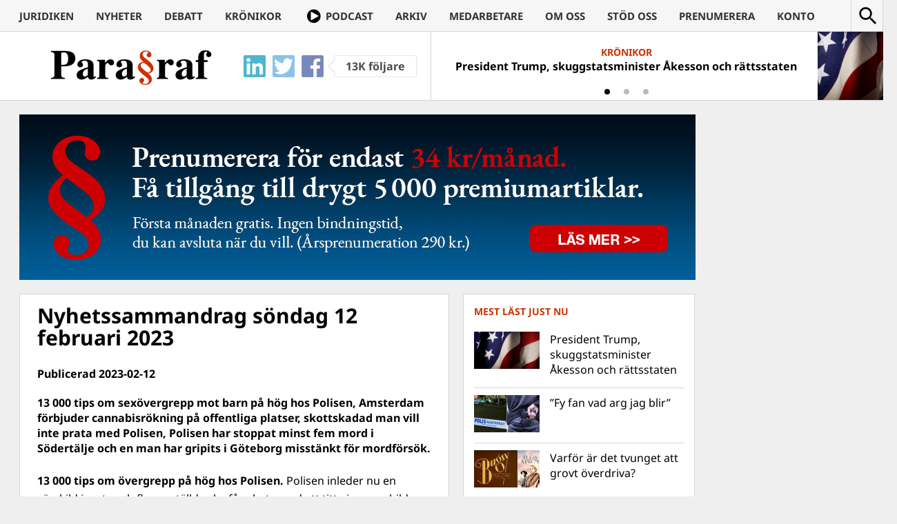

--- FILE ---
content_type: application/javascript
request_url: https://www.magasinetparagraf.se/wp-content/themes/paragraf/js/banners2.js
body_size: 305
content:
function isVisible(el) {
	if (!el) return false;

	var rect = el.getBoundingClientRect();
	return rect.x != 0 || rect.y != 0 || rect.width != 0 || rect.height != 0;
}

function dtLoadBnrsInit() {
	if (!jQuery) {
		setTimeout(dtLoadBnrsInit, 100);
		return;
	}

	var topBannerDesktop = document.getElementById('large_banner');
	var topBannerMobile = document.getElementById('topbanner_mobile');
	if (isVisible(topBannerDesktop)) {
		jQuery.get('https://www.magasinetparagraf.se/?dtbnrspcid=1', function(resp) {
			if (typeof resp != 'string' || resp.indexOf('="bsaProItem ') == -1) {
				return;
			}

			topBannerDesktop.innerHTML = resp;
		});
	} else if (isVisible(topBannerMobile)) {
		jQuery.get('https://www.magasinetparagraf.se/?dtbnrspcid=2', function(resp) {
			if (typeof resp != 'string' || resp.indexOf('="bsaProItem ') == -1) {
				return;
			}

			topBannerMobile.innerHTML = resp;
		});
	}

	var mobileAdFirst = document.querySelector('.mobile-ad.first');
	if (isVisible(mobileAdFirst)) {
		jQuery.get('https://www.magasinetparagraf.se/?dtbnrspcid=3', function(resp) {
			if (typeof resp != 'string' || resp.indexOf('="bsaProItem ') == -1) {
				return;
			}

			mobileAdFirst.innerHTML = resp;
		});
	}

	var bottomRightSpace = document.getElementById('bottom_right_space');
	var mobileAdSecond = document.querySelector('.mobile-ad.second');
	if (isVisible(bottomRightSpace) || isVisible(mobileAdSecond)) {
		jQuery.get('https://www.magasinetparagraf.se/?dtbnrspcid=4', function(resp) {
			if (typeof resp != 'string' || resp.indexOf('="bsaProItem ') == -1) {
				return;
			}

			if (bottomRightSpace) bottomRightSpace.innerHTML = resp;
			if (mobileAdSecond) mobileAdSecond.innerHTML = resp;
		});
	}

	var rightmostTopSpace = document.getElementById('rightmost_top_space');
	var mobileAdThird = document.querySelector('.mobile-ad.third');
	if (isVisible(rightmostTopSpace) || isVisible(mobileAdThird)) {
		jQuery.get('https://www.magasinetparagraf.se/?dtbnrspcid=5', function(resp) {
			if (typeof resp != 'string' || resp.indexOf('="bsaProItem ') == -1) {
				return;
			}

			if (rightmostTopSpace) rightmostTopSpace.innerHTML = resp;
			if (mobileAdThird) mobileAdThird.innerHTML = resp;
		});
	}

	var articleRef1 = document.querySelector('.type-post > div.entry-content > p:nth-child(4)');
	var articleRef2 = document.querySelector('.type-post > div.entry-content > p:nth-child(10)');
	var articleRef3 = document.querySelector('.type-post > div.entry-content > p:nth-child(13)');
	if (articleRef1) {
		jQuery.get('https://www.magasinetparagraf.se/?dtbnrspcid=6', function(resp) {
			if (typeof resp != 'string' || resp.indexOf('="bsaProItem ') == -1) {
				return;
			}

			var frag = document.createElement('div');
			frag.innerHTML = resp;
			articleRef1.parentNode.insertBefore(frag, articleRef1);
		});
	}
	if (articleRef2) {
		jQuery.get('https://www.magasinetparagraf.se/?dtbnrspcid=7', function(resp) {
			if (typeof resp != 'string' || resp.indexOf('="bsaProItem ') == -1) {
				return;
			}

			var frag = document.createElement('div');
			frag.innerHTML = resp;
			articleRef2.parentNode.insertBefore(frag, articleRef2);
		});
	}
	if (articleRef3 && /Android|webOS|iPhone|iPad|iPod|BlackBerry|IEMobile|Opera Mini/i.test(navigator.userAgent)) {
		jQuery.get('https://www.magasinetparagraf.se/?dtbnrspcid=9', function(resp) {
			if (typeof resp != 'string' || resp.indexOf('="bsaProItem ') == -1) {
				return;
			}

			var frag = document.createElement('div');
			frag.innerHTML = resp;
			articleRef3.parentNode.insertBefore(frag, articleRef3);
		});
	}
}
dtLoadBnrsInit();


--- FILE ---
content_type: image/svg+xml
request_url: https://www.magasinetparagraf.se/wp-content/themes/paragraf/icons/icons.svg
body_size: 1404
content:
<?xml version="1.0" encoding="utf-8"?>
<!-- Generator: Adobe Illustrator 15.1.0, SVG Export Plug-In . SVG Version: 6.00 Build 0)  -->
<!DOCTYPE svg PUBLIC "-//W3C//DTD SVG 1.1//EN" "http://www.w3.org/Graphics/SVG/1.1/DTD/svg11.dtd">
<svg version="1.1" id="Lager_1" xmlns="http://www.w3.org/2000/svg" xmlns:xlink="http://www.w3.org/1999/xlink" x="0px" y="0px"
	 width="256px" height="256px" viewBox="0 0 256 256" enable-background="new 0 0 256 256" xml:space="preserve">
<path d="M38.049,35.716h-1.59l-0.551-0.55c1.961-2.271,3.141-5.22,3.141-8.45c0-7.18-5.82-13-13-13c-7.18,0-13,5.82-13,13
	c0,7.18,5.82,13,13,13c3.23,0,6.18-1.18,8.45-3.13l0.55,0.55v1.58l10,9.98l2.98-2.98L38.049,35.716z M26.049,35.716
	c-4.97,0-9-4.03-9-9s4.03-9,9-9s9,4.03,9,9S31.019,35.716,26.049,35.716z"/>
<path fill="none" d="M7.049,7.716h48v48h-48V7.716z"/>
<path d="M16.627,72.728c-2.33,2.328-3.493,5.396-3.493,8.463s1.163,6.134,3.493,8.465c2.325,2.326,5.393,3.491,8.462,3.491
	c3.068,0.002,6.134-1.163,8.466-3.491c2.328-2.33,3.489-5.396,3.489-8.462c0-3.069-1.162-6.137-3.489-8.467
	c-2.33-2.328-5.396-3.491-8.466-3.491C22.022,69.236,18.956,70.399,16.627,72.728z M30.169,77.806l-1.692,1.692l-1.691,1.694
	l1.691,1.692l1.692,1.692l-0.848,0.848l-0.846,0.845l-1.692-1.692l-1.692-1.691l-1.692,1.691l-1.692,1.692l-0.85-0.846l-0.845-0.848
	l1.692-1.692l1.691-1.69l-1.691-1.694l-1.692-1.692l0.848-0.848l0.846-0.846l1.694,1.692l1.691,1.692l1.692-1.692l1.692-1.692
	l0.85,0.848L30.169,77.806z"/>
<path id="Blue_1_" fill="#3C5A99" d="M58.492,160.859c1.47,0,2.661-1.191,2.661-2.661v-42.896c0-1.47-1.191-2.661-2.661-2.661
	H15.598c-1.47,0-2.661,1.191-2.661,2.661v42.896c0,1.47,1.191,2.661,2.661,2.661H58.492z"/>
<path id="f" fill="#FFFFFF" d="M46.205,160.859v-18.673h6.268l0.938-7.277h-7.206v-4.646c0-2.106,0.586-3.542,3.606-3.542
	l3.854-0.002v-6.509c-0.666-0.089-2.954-0.287-5.615-0.287c-5.556,0-9.359,3.392-9.359,9.62v5.366h-6.283v7.277h6.283v18.673H46.205
	z"/>
<g>
	<path fill="#0076B2" d="M57.554,178.5H16.085c-1.98,0-3.591,1.551-3.591,3.462v41.074c0,1.912,1.611,3.464,3.591,3.464h41.469
		c1.985,0,3.599-1.552,3.599-3.464v-41.074C61.153,180.051,59.539,178.5,57.554,178.5z"/>
	<path fill="#FFFFFF" d="M19.706,196.495h7.219v22.906h-7.219V196.495z M23.315,185.107c2.307,0,4.182,1.85,4.182,4.131
		c0,2.277-1.875,4.126-4.182,4.126c-2.313,0-4.183-1.849-4.183-4.126C19.132,186.957,21.002,185.107,23.315,185.107"/>
	<path fill="#FFFFFF" d="M31.452,196.495h6.922v3.132h0.1c0.963-1.803,3.317-3.7,6.829-3.7c7.309,0,8.658,4.743,8.658,10.911v12.563
		h-7.214v-11.14c0-2.657-0.048-6.074-3.751-6.074c-3.756,0-4.329,2.896-4.329,5.883v11.331h-7.215V196.495z"/>
</g>
<path fill="#FFFFFF" d="M117.382,36.226h-1.59l-0.551-0.55c1.961-2.271,3.141-5.22,3.141-8.45c0-7.18-5.82-13-13-13
	c-7.18,0-13,5.82-13,13c0,7.18,5.82,13,13,13c3.23,0,6.18-1.18,8.45-3.13l0.55,0.55v1.58l10,9.98l2.98-2.98L117.382,36.226z
	 M105.382,36.226c-4.97,0-9-4.03-9-9s4.03-9,9-9s9,4.03,9,9S110.352,36.226,105.382,36.226z"/>
<path id="Blue_2_" fill="#55ACEE" d="M132.492,160.859c1.47,0,2.661-1.191,2.661-2.662v-42.896c0-1.47-1.191-2.661-2.661-2.661
	H89.598c-1.47,0-2.661,1.191-2.661,2.661v42.896c0,1.471,1.191,2.662,2.661,2.662H132.492z"/>
<path fill="#FFFFFF" d="M128.326,128.115c0.02,0.373,0.025,0.75,0.025,1.123c0,11.477-8.732,24.707-24.702,24.707
	c-4.906,0-9.467-1.438-13.31-3.904c0.681,0.08,1.371,0.123,2.07,0.123c4.071,0,7.813-1.391,10.782-3.715
	c-3.797-0.072-7.006-2.578-8.11-6.029c0.529,0.1,1.074,0.152,1.633,0.152c0.793,0,1.562-0.104,2.288-0.301
	c-3.972-0.801-6.964-4.309-6.964-8.518c0-0.037,0-0.071,0-0.107c1.171,0.65,2.512,1.041,3.933,1.088
	c-2.33-1.561-3.864-4.215-3.864-7.229c0-1.589,0.428-3.082,1.177-4.366c4.28,5.256,10.681,8.71,17.896,9.074
	c-0.147-0.637-0.223-1.297-0.223-1.98c0-4.793,3.884-8.678,8.68-8.678c2.498,0,4.754,1.051,6.339,2.739
	c1.976-0.391,3.834-1.113,5.514-2.107c-0.649,2.026-2.027,3.729-3.818,4.803c1.757-0.212,3.427-0.674,4.986-1.366
	C131.496,125.367,130.024,126.894,128.326,128.115z"/>
<path d="M110.562,69.236c-9.278,0-16.8,7.519-16.8,16.8c0,9.275,7.521,16.8,16.8,16.8s16.8-7.524,16.8-16.8
	C127.362,76.755,119.841,69.236,110.562,69.236z"/>
<path fill="#FFFFFF" d="M122.188,85.684c0,0.519-0.584,0.891-0.584,0.891l-16.372,9.172c-1.194,0.708-2.169,0.185-2.169-1.157
	V76.777c0-1.344,0.976-1.865,2.171-1.159l16.372,9.177C121.604,84.794,122.188,85.167,122.188,85.684z"/>
</svg>
